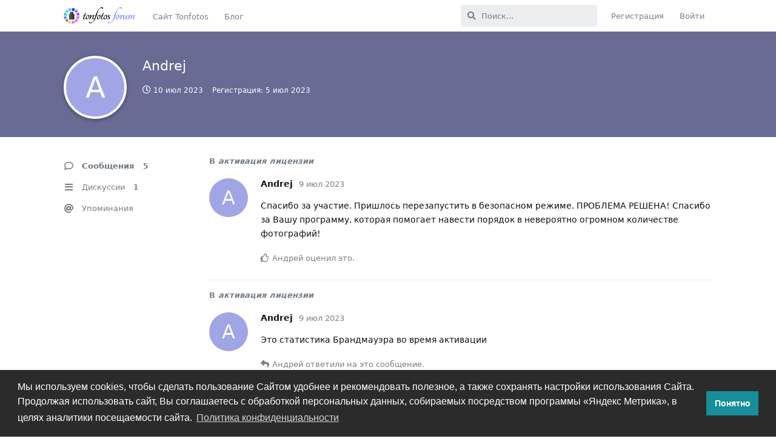

--- FILE ---
content_type: text/html; charset=utf-8
request_url: https://forum.tonfotos.com/u/Andrej
body_size: 5084
content:
<!doctype html>
<html  dir="ltr"        lang="ru" >
    <head>
        <meta charset="utf-8">
        <title>Andrej - Форум пользователей Tonfotos</title>

        <link rel="stylesheet" href="https://forum.tonfotos.com/assets/forum.css?v=105a4e64">
<link rel="canonical" href="https://forum.tonfotos.com/u/Andrej">
<link rel="preload" href="https://forum.tonfotos.com/assets/forum.css?v=105a4e64" as="style">
<link rel="preload" href="https://forum.tonfotos.com/assets/forum.js?v=291956fe" as="script">
<link rel="preload" href="https://forum.tonfotos.com/assets/forum-ru.js?v=4d664d17" as="script">
<link rel="preload" href="https://forum.tonfotos.com/assets/fonts/fa-solid-900.woff2" as="font" type="font/woff2" crossorigin="">
<link rel="preload" href="https://forum.tonfotos.com/assets/fonts/fa-regular-400.woff2" as="font" type="font/woff2" crossorigin="">
<meta name="viewport" content="width=device-width, initial-scale=1, maximum-scale=1, minimum-scale=1">
<meta name="description" content="Профиль Andrej | 1 дискуссий | 5 сообщений">
<meta name="theme-color" content="#6c757d">
<meta name="application-name" content="Форум пользователей Tonfotos">
<meta name="robots" content="index, follow">
<meta name="twitter:card" content="summary_large_image">
<meta name="twitter:image" content="https://forum.tonfotos.com/assets/site-image-xdmlyvzp.png">
<meta name="twitter:title" content="Профиль Andrej">
<meta name="twitter:description" content="Профиль Andrej | 1 дискуссий | 5 сообщений">
<meta name="twitter:url" content="https://forum.tonfotos.com/u/Andrej">
<link rel="shortcut icon" href="https://forum.tonfotos.com/assets/favicon-zjqq9in8.png">
<meta property="og:site_name" content="Форум пользователей Tonfotos">
<meta property="og:type" content="profile">
<meta property="og:image" content="https://forum.tonfotos.com/assets/site-image-xdmlyvzp.png">
<meta property="profile:username" content="Andrej">
<meta property="og:title" content="Профиль Andrej">
<meta property="og:description" content="Профиль Andrej | 1 дискуссий | 5 сообщений">
<meta property="og:url" content="https://forum.tonfotos.com/u/Andrej">
<script type="application/ld+json">[{"@context":"http:\/\/schema.org","@type":"ProfilePage","publisher":{"@type":"Organization","name":"\u0424\u043e\u0440\u0443\u043c \u043f\u043e\u043b\u044c\u0437\u043e\u0432\u0430\u0442\u0435\u043b\u0435\u0439 Tonfotos","url":"https:\/\/forum.tonfotos.com","description":"\u0424\u043e\u0440\u0443\u043c \u043e \u043c\u0435\u043d\u0435\u0434\u0436\u0435\u0440\u0435 \u0430\u0440\u0445\u0438\u0432\u0430 \u0444\u043e\u0442\u043e\u0433\u0440\u0430\u0444\u0438\u0439 Tonfotos, \u0438\u0434\u0435\u0438 \u0435\u0433\u043e \u0440\u0430\u0437\u0432\u0438\u0442\u0438\u044f, \u0430 \u0442\u0430\u043a\u0436\u0435 \u0440\u0430\u0437\u043b\u0438\u0447\u043d\u044b\u0435 \u043b\u0430\u0439\u0444\u0445\u0430\u043a\u0438 \u043f\u043e \u0440\u0430\u0431\u043e\u0442\u0435 \u0441 \u0430\u0440\u0445\u0438\u0432\u043e\u043c \u0444\u043e\u0442\u043e\u0433\u0440\u0430\u0444\u0438\u0439","logo":"https:\/\/forum.tonfotos.com\/assets\/logo-tdahetaa.png"},"image":"https:\/\/forum.tonfotos.com\/assets\/site-image-xdmlyvzp.png","name":"Andrej","dateCreated":"2023-07-05T19:46:35+00:00","commentCount":5,"description":"\u041f\u0440\u043e\u0444\u0438\u043b\u044c Andrej | 1 \u0434\u0438\u0441\u043a\u0443\u0441\u0441\u0438\u0439 | 5 \u0441\u043e\u043e\u0431\u0449\u0435\u043d\u0438\u0439","url":"https:\/\/forum.tonfotos.com\/u\/Andrej"},{"@context":"http:\/\/schema.org","@type":"WebSite","url":"https:\/\/forum.tonfotos.com\/","potentialAction":{"@type":"SearchAction","target":"https:\/\/forum.tonfotos.com\/?q={search_term_string}","query-input":"required name=search_term_string"}}]</script>
<!-- Yandex.Metrika counter --> <script type="text/javascript" >    (function(m,e,t,r,i,k,a){m[i]=m[i]||function(){(m[i].a=m[i].a||[]).push(arguments)};    m[i].l=1*new Date();k=e.createElement(t),a=e.getElementsByTagName(t)[0],k.async=1,k.src=r,a.parentNode.insertBefore(k,a)})    (window, document, "script", "https://mc.yandex.ru/metrika/tag.js", "ym");     ym(88899700, "init", {         clickmap:true,         trackLinks:true,         accurateTrackBounce:true    }); </script> <noscript><div><img src="https://mc.yandex.ru/watch/88899700" style="position:absolute; left:-9999px;" alt="" /></div></noscript> <!-- /Yandex.Metrika counter -->
<!-- Global site tag (gtag.js) - Google Analytics --> <script async src="https://www.googletagmanager.com/gtag/js?id=G-M5YBNB73NN"></script> <script>   window.dataLayer = window.dataLayer || [];   function gtag(){dataLayer.push(arguments);}   gtag('js', new Date());    gtag('config', 'G-M5YBNB73NN'); </script>
    </head>

    <body>
        <div id="app" class="App">

    <div id="app-navigation" class="App-navigation"></div>

    <div id="drawer" class="App-drawer">

        <header id="header" class="App-header">
            <div id="header-navigation" class="Header-navigation"></div>
            <div class="container">
                <h1 class="Header-title">
                    <a href="https://forum.tonfotos.com" id="home-link">
                                                    <img src="https://forum.tonfotos.com/assets/logo-tdahetaa.png" alt="Форум пользователей Tonfotos" class="Header-logo">
                                            </a>
                </h1>
                <div id="header-primary" class="Header-primary"></div>
                <div id="header-secondary" class="Header-secondary"></div>
            </div>
        </header>

    </div>

    <main class="App-content">
        <div id="content"></div>

        <div id="flarum-loading" style="display: none">
    Загрузка...
</div>

<noscript>
    <div class="Alert">
        <div class="container">
            Этот сайт лучше всего просматривать в современном браузере с включённым JavaScript.
        </div>
    </div>
</noscript>

<div id="flarum-loading-error" style="display: none">
    <div class="Alert">
        <div class="container">
            Что-то пошло не так при попытке загрузить полную версию этого сайта. Попробуйте обновить страницу с удалением кэша браузера (CTRL+F5) для решения этой проблемы.
        </div>
    </div>
</div>

<noscript id="flarum-content">
    
</noscript>


        <div class="App-composer">
            <div class="container">
                <div id="composer"></div>
            </div>
        </div>
    </main>

</div>




        <div id="modal"></div>
        <div id="alerts"></div>

        <script>
            document.getElementById('flarum-loading').style.display = 'block';
            var flarum = {extensions: {}};
        </script>

        <script src="https://forum.tonfotos.com/assets/forum.js?v=291956fe"></script>
<script src="https://forum.tonfotos.com/assets/forum-ru.js?v=4d664d17"></script>

        <script>
            document.getElementById('flarum-loading').style.display = 'none';

            try {
                flarum.core.app.load({"resources":[{"type":"forums","id":"1","attributes":{"title":"\u0424\u043e\u0440\u0443\u043c \u043f\u043e\u043b\u044c\u0437\u043e\u0432\u0430\u0442\u0435\u043b\u0435\u0439 Tonfotos","description":"\u0424\u043e\u0440\u0443\u043c \u043e \u043c\u0435\u043d\u0435\u0434\u0436\u0435\u0440\u0435 \u0430\u0440\u0445\u0438\u0432\u0430 \u0444\u043e\u0442\u043e\u0433\u0440\u0430\u0444\u0438\u0439 Tonfotos, \u0438\u0434\u0435\u0438 \u0435\u0433\u043e \u0440\u0430\u0437\u0432\u0438\u0442\u0438\u044f, \u0430 \u0442\u0430\u043a\u0436\u0435 \u0440\u0430\u0437\u043b\u0438\u0447\u043d\u044b\u0435 \u043b\u0430\u0439\u0444\u0445\u0430\u043a\u0438 \u043f\u043e \u0440\u0430\u0431\u043e\u0442\u0435 \u0441 \u0430\u0440\u0445\u0438\u0432\u043e\u043c \u0444\u043e\u0442\u043e\u0433\u0440\u0430\u0444\u0438\u0439","showLanguageSelector":false,"baseUrl":"https:\/\/forum.tonfotos.com","basePath":"","debug":false,"apiUrl":"https:\/\/forum.tonfotos.com\/api","welcomeTitle":"\u0414\u043e\u0431\u0440\u043e \u043f\u043e\u0436\u0430\u043b\u043e\u0432\u0430\u0442\u044c \u043d\u0430 \u0444\u043e\u0440\u0443\u043c \u043f\u043e\u043b\u044c\u0437\u043e\u0432\u0430\u0442\u0435\u043b\u0435\u0439 Tonfotos!","welcomeMessage":"\u041e\u0431\u0441\u0443\u0436\u0434\u0430\u0435\u043c \u043f\u0440\u043e\u0433\u0440\u0430\u043c\u043c\u0443, \u0438\u0434\u0435\u0438 \u0435\u0435 \u0440\u0430\u0437\u0432\u0438\u0442\u0438\u044f, \u0430 \u0442\u0430\u043a\u0436\u0435 \u0440\u0430\u0437\u043b\u0438\u0447\u043d\u044b\u0435 \u043b\u0430\u0439\u0444\u0445\u0430\u043a\u0438 \u043f\u043e \u0440\u0430\u0431\u043e\u0442\u0435 \u0441 \u0430\u0440\u0445\u0438\u0432\u043e\u043c \u0444\u043e\u0442\u043e\u0433\u0440\u0430\u0444\u0438\u0439. \u041f\u043e\u0436\u0430\u043b\u0443\u0439\u0441\u0442\u0430, \u043e\u0437\u043d\u0430\u043a\u043e\u043c\u044c\u0442\u0435\u0441\u044c \u0441 \u003Ca href=\u0022https:\/\/forum.tonfotos.com\/d\/501-kak-pravilno-zadavat-voprosy-i-obrashhatsya-s-problemoi\u0022\u003E\u003Cb\u003E\u041f\u0440\u0430\u0432\u0438\u043b\u0430\u043c\u0438 \u0444\u043e\u0440\u0443\u043c\u0430\u003C\/b\u003E\u003C\/a\u003E \u043f\u0440\u0435\u0436\u0434\u0435 \u0447\u0435\u043c \u0437\u0430\u0434\u0430\u0432\u0430\u0442\u044c \u0441\u0432\u043e\u0439 \u0432\u043e\u043f\u0440\u043e\u0441.","themePrimaryColor":"#6c757d","themeSecondaryColor":"#6c757d","logoUrl":"https:\/\/forum.tonfotos.com\/assets\/logo-tdahetaa.png","faviconUrl":"https:\/\/forum.tonfotos.com\/assets\/favicon-zjqq9in8.png","headerHtml":null,"footerHtml":null,"allowSignUp":true,"defaultRoute":"\/all","canViewForum":true,"canStartDiscussion":false,"canSearchUsers":false,"canViewFlags":false,"guidelinesUrl":null,"canBypassTagCounts":false,"minPrimaryTags":"1","maxPrimaryTags":"1","minSecondaryTags":"0","maxSecondaryTags":"3","fof-upload.canUpload":false,"fof-upload.canDownload":false,"fof-upload.composerButtonVisiblity":"both","fof-terms.signup-legal-text":"\u041d\u0430\u0436\u0438\u043c\u0430\u044f \u043a\u043d\u043e\u043f\u043a\u0443 \u00ab\u0420\u0435\u0433\u0438\u0441\u0442\u0440\u0430\u0446\u0438\u044f\u00bb, \u044f \u0441\u043e\u0433\u043b\u0430\u0448\u0430\u044e\u0441\u044c \u0441 \u041f\u0440\u0430\u0432\u0438\u043b\u0430\u043c\u0438 \u0424\u043e\u0440\u0443\u043c\u0430","fof-terms.hide-updated-at":false,"fof-terms.date-format":"YYYY-MM-DD","fof-terms.canSeeUserPoliciesState":false,"fof-share-social.networks":["facebook","twitter","linkedin","whatsapp","telegram","vkontakte","odnoklassniki"],"fof-merge-discussions.search_limit":4,"fof-cookie-consent.consentText":"\u041c\u044b \u0438\u0441\u043f\u043e\u043b\u044c\u0437\u0443\u0435\u043c cookies, \u0447\u0442\u043e\u0431\u044b \u0441\u0434\u0435\u043b\u0430\u0442\u044c \u043f\u043e\u043b\u044c\u0437\u043e\u0432\u0430\u043d\u0438\u0435 \u0421\u0430\u0439\u0442\u043e\u043c \u0443\u0434\u043e\u0431\u043d\u0435\u0435 \u0438 \u0440\u0435\u043a\u043e\u043c\u0435\u043d\u0434\u043e\u0432\u0430\u0442\u044c \u043f\u043e\u043b\u0435\u0437\u043d\u043e\u0435, \u0430 \u0442\u0430\u043a\u0436\u0435 \u0441\u043e\u0445\u0440\u0430\u043d\u044f\u0442\u044c \u043d\u0430\u0441\u0442\u0440\u043e\u0439\u043a\u0438 \u0438\u0441\u043f\u043e\u043b\u044c\u0437\u043e\u0432\u0430\u043d\u0438\u044f \u0421\u0430\u0439\u0442\u0430. \u041f\u0440\u043e\u0434\u043e\u043b\u0436\u0430\u044f \u0438\u0441\u043f\u043e\u043b\u044c\u0437\u043e\u0432\u0430\u0442\u044c \u0441\u0430\u0439\u0442, \u0412\u044b \u0441\u043e\u0433\u043b\u0430\u0448\u0430\u0435\u0442\u0435\u0441\u044c \u0441 \u043e\u0431\u0440\u0430\u0431\u043e\u0442\u043a\u043e\u0439 \u043f\u0435\u0440\u0441\u043e\u043d\u0430\u043b\u044c\u043d\u044b\u0445 \u0434\u0430\u043d\u043d\u044b\u0445, \u0441\u043e\u0431\u0438\u0440\u0430\u0435\u043c\u044b\u0445 \u043f\u043e\u0441\u0440\u0435\u0434\u0441\u0442\u0432\u043e\u043c \u043f\u0440\u043e\u0433\u0440\u0430\u043c\u043c\u044b \u00ab\u042f\u043d\u0434\u0435\u043a\u0441 \u041c\u0435\u0442\u0440\u0438\u043a\u0430\u00bb, \u0432 \u0446\u0435\u043b\u044f\u0445 \u0430\u043d\u0430\u043b\u0438\u0442\u0438\u043a\u0438 \u043f\u043e\u0441\u0435\u0449\u0430\u0435\u043c\u043e\u0441\u0442\u0438 \u0441\u0430\u0439\u0442\u0430.","fof-cookie-consent.buttonText":"\u041f\u043e\u043d\u044f\u0442\u043d\u043e","fof-cookie-consent.learnMoreLinkText":"\u041f\u043e\u043b\u0438\u0442\u0438\u043a\u0430 \u043a\u043e\u043d\u0444\u0438\u0434\u0435\u043d\u0446\u0438\u0430\u043b\u044c\u043d\u043e\u0441\u0442\u0438","fof-cookie-consent.learnMoreLinkUrl":"https:\/\/tonfotos.com\/ru\/legal\/privacy-policy\/","fof-cookie-consent.backgroundColor":"#2b2b2b","fof-cookie-consent.textColor":"#ffffff","fof-cookie-consent.buttonBackgroundColor":"#178e99","fof-cookie-consent.buttonTextColor":"#ffffff","fof-cookie-consent.ccTheme":"#2b2b2b","displayNameDriver":"nickname","setNicknameOnRegistration":true,"randomizeUsernameOnRegistration":false,"allowUsernameMentionFormat":true},"relationships":{"groups":{"data":[{"type":"groups","id":"1"},{"type":"groups","id":"2"},{"type":"groups","id":"3"},{"type":"groups","id":"4"}]},"tags":{"data":[{"type":"tags","id":"1"},{"type":"tags","id":"2"},{"type":"tags","id":"3"},{"type":"tags","id":"4"},{"type":"tags","id":"5"},{"type":"tags","id":"6"}]},"fofTermsPolicies":{"data":[{"type":"fof-terms-policies","id":"1"}]},"links":{"data":[{"type":"links","id":"1"},{"type":"links","id":"2"}]}}},{"type":"groups","id":"1","attributes":{"nameSingular":"\u0410\u0434\u043c\u0438\u043d","namePlural":"\u0410\u0434\u043c\u0438\u043d\u044b","color":"#B72A2A","icon":"fas fa-wrench","isHidden":0}},{"type":"groups","id":"2","attributes":{"nameSingular":"\u0413\u043e\u0441\u0442\u044c","namePlural":"\u0413\u043e\u0441\u0442\u0438","color":null,"icon":null,"isHidden":0}},{"type":"groups","id":"3","attributes":{"nameSingular":"\u041f\u043e\u043b\u044c\u0437\u043e\u0432\u0430\u0442\u0435\u043b\u044c","namePlural":"\u041f\u043e\u043b\u044c\u0437\u043e\u0432\u0430\u0442\u0435\u043b\u0438","color":null,"icon":null,"isHidden":0}},{"type":"groups","id":"4","attributes":{"nameSingular":"\u041c\u043e\u0434\u0435\u0440","namePlural":"\u041c\u043e\u0434\u0435\u0440\u044b","color":"#80349E","icon":"fas fa-bolt","isHidden":0}},{"type":"tags","id":"1","attributes":{"name":"\u041d\u043e\u0432\u043e\u0441\u0442\u0438 \u043e \u043e\u0431\u044a\u044f\u0432\u043b\u0435\u043d\u0438\u044f","description":"\u0410\u043d\u043e\u043d\u0441\u044b \u043e\u0442 \u043a\u043e\u043c\u0430\u043d\u0434\u044b Tonfotos \u0438 \u043c\u043e\u0434\u0435\u0440\u0430\u0442\u043e\u0440\u043e\u0432 \u0444\u043e\u0440\u0443\u043c\u0430","slug":"news","color":"#4B93D1","backgroundUrl":null,"backgroundMode":null,"icon":"fas fa-newspaper","discussionCount":24,"position":0,"defaultSort":null,"isChild":false,"isHidden":false,"lastPostedAt":"2026-01-15T15:20:47+00:00","canStartDiscussion":false,"canAddToDiscussion":false,"subscription":null}},{"type":"tags","id":"2","attributes":{"name":"\u041e\u0448\u0438\u0431\u043a\u0438","description":"\u0420\u0430\u0437\u0434\u0435\u043b \u0434\u043b\u044f \u0440\u0435\u0448\u0435\u043d\u0438\u044f \u043f\u0440\u043e\u0431\u043b\u0435\u043c \u0441 \u0438\u0441\u043f\u043e\u043b\u044c\u0437\u043e\u0432\u0430\u043d\u0438\u0435\u043c \u043f\u0440\u043e\u0433\u0440\u0430\u043c\u043c\u044b","slug":"bugs","color":"#e7672e","backgroundUrl":null,"backgroundMode":null,"icon":"fas fa-bug","discussionCount":480,"position":1,"defaultSort":null,"isChild":false,"isHidden":false,"lastPostedAt":"2026-01-15T16:57:28+00:00","canStartDiscussion":false,"canAddToDiscussion":false,"subscription":null}},{"type":"tags","id":"3","attributes":{"name":"\u0418\u0434\u0435\u0438 \u0438 \u043f\u0440\u0435\u0434\u043b\u043e\u0436\u0435\u043d\u0438\u044f","description":"\u0418\u0434\u0435\u0438 \u043d\u043e\u0432\u044b\u0445 \u0444\u0443\u043d\u043a\u0446\u0438\u0439 \u0438 \u043f\u0440\u0435\u0434\u043b\u043e\u0436\u0435\u043d\u0438\u044f \u0434\u043b\u044f \u0440\u0430\u0437\u0432\u0438\u0442\u0438\u044f \u043f\u0440\u043e\u0433\u0440\u0430\u043c\u043c\u044b","slug":"requests","color":"#9354CA","backgroundUrl":null,"backgroundMode":null,"icon":"fas fa-lightbulb","discussionCount":606,"position":2,"defaultSort":null,"isChild":false,"isHidden":false,"lastPostedAt":"2026-01-15T15:25:39+00:00","canStartDiscussion":false,"canAddToDiscussion":false,"subscription":null}},{"type":"tags","id":"4","attributes":{"name":"\u0420\u0430\u0431\u043e\u0442\u0430 \u0441 \u0444\u043e\u0442\u043e\u0433\u0440\u0430\u0444\u0438\u044f\u043c\u0438","description":"\u041e\u0431\u0449\u0438\u0435 \u0432\u043e\u043f\u0440\u043e\u0441\u044b \u0440\u0430\u0431\u043e\u0442\u044b \u0441 \u0430\u0440\u0445\u0438\u0432\u043e\u043c \u0444\u043e\u0442\u043e\u0433\u0440\u0430\u0444\u0438\u0439, \u043b\u0430\u0439\u0444\u0445\u0430\u043a\u0438, \u043f\u043e\u043b\u0435\u0437\u043d\u044b\u0439 \u043e\u043f\u044b\u0442","slug":"lifehacks","color":"#48BF83","backgroundUrl":null,"backgroundMode":null,"icon":"fas fa-image","discussionCount":331,"position":3,"defaultSort":null,"isChild":false,"isHidden":false,"lastPostedAt":"2026-01-15T16:02:51+00:00","canStartDiscussion":false,"canAddToDiscussion":false,"subscription":null}},{"type":"tags","id":"5","attributes":{"name":"\u041e \u0444\u043e\u0440\u0443\u043c\u0435","description":"\u0420\u0430\u0437\u0434\u0435\u043b, \u043f\u043e\u0441\u0432\u044f\u0449\u0435\u043d\u043d\u044b\u0439 \u0441\u0430\u043c\u043e\u043c\u0443 \u0444\u043e\u0440\u0443\u043c\u0443 \u0438 \u0435\u0433\u043e \u043f\u0440\u0430\u0432\u0438\u043b\u0430\u043c","slug":"meta","color":"#414141","backgroundUrl":null,"backgroundMode":null,"icon":"fas fa-comment-dots","discussionCount":15,"position":4,"defaultSort":null,"isChild":false,"isHidden":false,"lastPostedAt":"2025-09-19T14:15:13+00:00","canStartDiscussion":false,"canAddToDiscussion":false,"subscription":null}},{"type":"tags","id":"6","attributes":{"name":"\u0420\u0435\u0448\u0435\u043d\u043e","description":"\u0420\u0435\u0448\u0435\u043d\u043d\u044b\u0435 \u0432\u043e\u043f\u0440\u043e\u0441\u044b, \u0440\u0435\u0430\u043b\u0438\u0437\u043e\u0432\u0430\u043d\u043d\u044b\u0435 \u043f\u0440\u0435\u0434\u043b\u043e\u0436\u0435\u043d\u0438\u044f, \u0438\u0441\u043f\u0440\u0430\u0432\u043b\u0435\u043d\u043d\u044b\u0435 \u0431\u0430\u0433\u0438","slug":"solved","color":"","backgroundUrl":null,"backgroundMode":null,"icon":"fas fa-check-square","discussionCount":383,"position":null,"defaultSort":null,"isChild":false,"isHidden":false,"lastPostedAt":"2026-01-07T07:44:47+00:00","canStartDiscussion":false,"canAddToDiscussion":false,"subscription":null}},{"type":"fof-terms-policies","id":"1","attributes":{"sort":null,"name":"\u041f\u043e\u043b\u0438\u0442\u0438\u043a\u0443 \u041a\u043e\u043d\u0444\u0438\u0434\u0435\u043d\u0446\u0438\u0430\u043b\u044c\u043d\u043e\u0441\u0442\u0438","url":"https:\/\/tonfotos.com\/ru\/legal\/privacy-policy\/","update_message":null,"terms_updated_at":null}},{"type":"links","id":"1","attributes":{"id":1,"title":"\u0421\u0430\u0439\u0442 Tonfotos","icon":"","url":"https:\/\/tonfotos.com\/ru\/","position":null,"isInternal":false,"isNewtab":false,"isChild":false,"visibility":"everyone"}},{"type":"links","id":"2","attributes":{"id":2,"title":"\u0411\u043b\u043e\u0433","icon":"","url":"https:\/\/tonfotos.com\/ru\/articles\/","position":null,"isInternal":false,"isNewtab":false,"isChild":false,"visibility":"everyone"}}],"session":{"userId":0,"csrfToken":"dk04blZ93H3h7iqOLxYQWaCac4HhLR4XFHrAXArK"},"locales":{"ru":"\u0420\u0443\u0441\u0441\u043a\u0438\u0439"},"locale":"ru","fof-follow-tags.following_page_default":"tags","apiDocument":{"data":{"type":"users","id":"120","attributes":{"username":"Andrej","displayName":"Andrej","avatarUrl":null,"slug":"Andrej","joinTime":"2023-07-05T19:46:35+00:00","discussionCount":1,"commentCount":5,"canEdit":false,"canEditCredentials":false,"canEditGroups":false,"canDelete":false,"lastSeenAt":"2023-07-10T20:01:05+00:00","canSuspend":false,"fof-upload-uploadCountCurrent":3,"fof-upload-uploadCountAll":3,"canSpamblock":false,"canEditOwnNickname":false},"relationships":{"groups":{"data":[]}}}}});
                flarum.core.app.bootExtensions(flarum.extensions);
                flarum.core.app.boot();
            } catch (e) {
                var error = document.getElementById('flarum-loading-error');
                error.innerHTML += document.getElementById('flarum-content').textContent;
                error.style.display = 'block';
                throw e;
            }
        </script>

        
    </body>
</html>
